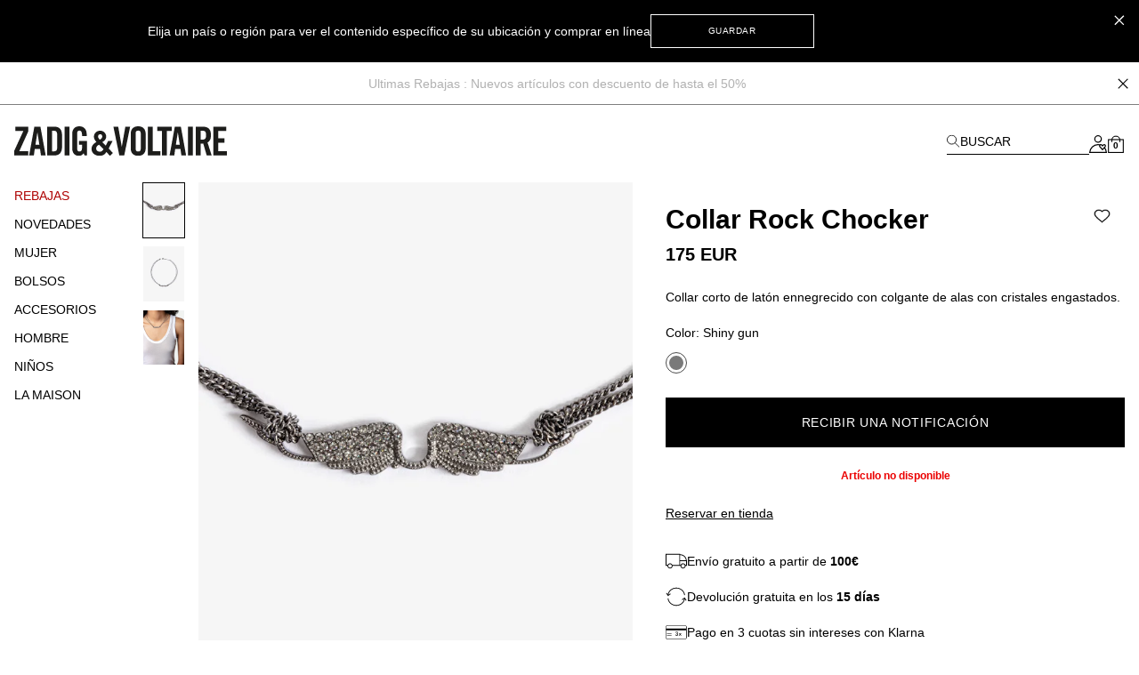

--- FILE ---
content_type: text/javascript
request_url: https://zadig-et-voltaire.com/dist/vendors~vsf-material-care-detail~vsf-product.22edd56354c31a4009d0.js
body_size: 6975
content:
(window.webpackJsonp=window.webpackJsonp||[]).push([[8],{1324:function(g,v,a){"use strict";var h=a(125),c=a(28),B="Expected a function";function R(x,y,E){var N=!0,S=!0;if(typeof x!="function")throw new TypeError(B);return Object(c.a)(E)&&(N="leading"in E?!!E.leading:N,S="trailing"in E?!!E.trailing:S),Object(h.a)(x,y,{leading:N,maxWait:y,trailing:S})}v.a=R},1603:function(g,v,a){var h=a(1838);h.__esModule&&(h=h.default),typeof h=="string"&&(h=[[g.i,h,""]]),h.locals&&(g.exports=h.locals);var c=a(44).default,B=c("179d22fa",h,!0,{ssrId:!0})},1701:function(g,v,a){"use strict";a.d(v,"a",function(){return Z});var h=a(1324),c=a(125),B=a(1840),R=a.n(B),x=function(){return x=Object.assign||function(t){for(var i,e=1,s=arguments.length;e<s;e++){i=arguments[e];for(var l in i)Object.prototype.hasOwnProperty.call(i,l)&&(t[l]=i[l])}return t},x.apply(this,arguments)},y=null,E=null;R.a&&window.addEventListener("resize",function(){E!==window.devicePixelRatio&&(E=window.devicePixelRatio,y=null)});function N(){if(y===null){if(typeof document=="undefined")return y=0,y;var r=document.body,t=document.createElement("div");t.classList.add("simplebar-hide-scrollbar"),r.appendChild(t);var i=t.getBoundingClientRect().right;r.removeChild(t),y=i}return y}function S(r){return!r||!r.ownerDocument||!r.ownerDocument.defaultView?window:r.ownerDocument.defaultView}function $(r){return!r||!r.ownerDocument?document:r.ownerDocument}var b=function(r){var t={},i=Array.prototype.reduce.call(r,function(e,s){var l=s.name.match(/data-simplebar-(.+)/);if(l){var n=l[1].replace(/\W+(.)/g,function(o,u){return u.toUpperCase()});switch(s.value){case"true":e[n]=!0;break;case"false":e[n]=!1;break;case void 0:e[n]=!0;break;default:e[n]=s.value}}return e},t);return i};function P(r,t){var i;!r||(i=r.classList).add.apply(i,t.split(" "))}function H(r,t){!r||t.split(" ").forEach(function(i){r.classList.remove(i)})}function O(r){return".".concat(r.split(" ").join("."))}var k=Object.freeze({__proto__:null,getElementWindow:S,getElementDocument:$,getOptions:b,addClasses:P,removeClasses:H,classNamesToQuery:O}),W=S,U=$,q=b,z=P,A=H,f=O,j=function(){function r(t,i){i===void 0&&(i={});var e=this;if(this.removePreventClickId=null,this.minScrollbarWidth=20,this.stopScrollDelay=175,this.isScrolling=!1,this.isMouseEntering=!1,this.scrollXTicking=!1,this.scrollYTicking=!1,this.wrapperEl=null,this.contentWrapperEl=null,this.contentEl=null,this.offsetEl=null,this.maskEl=null,this.placeholderEl=null,this.heightAutoObserverWrapperEl=null,this.heightAutoObserverEl=null,this.rtlHelpers=null,this.scrollbarWidth=0,this.resizeObserver=null,this.mutationObserver=null,this.elStyles=null,this.isRtl=null,this.mouseX=0,this.mouseY=0,this.onMouseMove=function(){},this.onWindowResize=function(){},this.onStopScrolling=function(){},this.onMouseEntered=function(){},this.onScroll=function(){var s=W(e.el);e.scrollXTicking||(s.requestAnimationFrame(e.scrollX),e.scrollXTicking=!0),e.scrollYTicking||(s.requestAnimationFrame(e.scrollY),e.scrollYTicking=!0),e.isScrolling||(e.isScrolling=!0,z(e.el,e.classNames.scrolling)),e.showScrollbar("x"),e.showScrollbar("y"),e.onStopScrolling()},this.scrollX=function(){e.axis.x.isOverflowing&&e.positionScrollbar("x"),e.scrollXTicking=!1},this.scrollY=function(){e.axis.y.isOverflowing&&e.positionScrollbar("y"),e.scrollYTicking=!1},this._onStopScrolling=function(){A(e.el,e.classNames.scrolling),e.options.autoHide&&(e.hideScrollbar("x"),e.hideScrollbar("y")),e.isScrolling=!1},this.onMouseEnter=function(){e.isMouseEntering||(z(e.el,e.classNames.mouseEntered),e.showScrollbar("x"),e.showScrollbar("y"),e.isMouseEntering=!0),e.onMouseEntered()},this._onMouseEntered=function(){A(e.el,e.classNames.mouseEntered),e.options.autoHide&&(e.hideScrollbar("x"),e.hideScrollbar("y")),e.isMouseEntering=!1},this._onMouseMove=function(s){e.mouseX=s.clientX,e.mouseY=s.clientY,(e.axis.x.isOverflowing||e.axis.x.forceVisible)&&e.onMouseMoveForAxis("x"),(e.axis.y.isOverflowing||e.axis.y.forceVisible)&&e.onMouseMoveForAxis("y")},this.onMouseLeave=function(){e.onMouseMove.cancel(),(e.axis.x.isOverflowing||e.axis.x.forceVisible)&&e.onMouseLeaveForAxis("x"),(e.axis.y.isOverflowing||e.axis.y.forceVisible)&&e.onMouseLeaveForAxis("y"),e.mouseX=-1,e.mouseY=-1},this._onWindowResize=function(){e.scrollbarWidth=e.getScrollbarWidth(),e.hideNativeScrollbar()},this.onPointerEvent=function(s){if(!(!e.axis.x.track.el||!e.axis.y.track.el||!e.axis.x.scrollbar.el||!e.axis.y.scrollbar.el)){var l,n;e.axis.x.track.rect=e.axis.x.track.el.getBoundingClientRect(),e.axis.y.track.rect=e.axis.y.track.el.getBoundingClientRect(),(e.axis.x.isOverflowing||e.axis.x.forceVisible)&&(l=e.isWithinBounds(e.axis.x.track.rect)),(e.axis.y.isOverflowing||e.axis.y.forceVisible)&&(n=e.isWithinBounds(e.axis.y.track.rect)),(l||n)&&(s.stopPropagation(),s.type==="pointerdown"&&s.pointerType!=="touch"&&(l&&(e.axis.x.scrollbar.rect=e.axis.x.scrollbar.el.getBoundingClientRect(),e.isWithinBounds(e.axis.x.scrollbar.rect)?e.onDragStart(s,"x"):e.onTrackClick(s,"x")),n&&(e.axis.y.scrollbar.rect=e.axis.y.scrollbar.el.getBoundingClientRect(),e.isWithinBounds(e.axis.y.scrollbar.rect)?e.onDragStart(s,"y"):e.onTrackClick(s,"y"))))}},this.drag=function(s){var l,n,o,u,d,w,p,M,m,Y,T;if(!(!e.draggedAxis||!e.contentWrapperEl)){var D,V=e.axis[e.draggedAxis].track,F=(n=(l=V.rect)===null||l===void 0?void 0:l[e.axis[e.draggedAxis].sizeAttr])!==null&&n!==void 0?n:0,K=e.axis[e.draggedAxis].scrollbar,G=(u=(o=e.contentWrapperEl)===null||o===void 0?void 0:o[e.axis[e.draggedAxis].scrollSizeAttr])!==null&&u!==void 0?u:0,ee=parseInt((w=(d=e.elStyles)===null||d===void 0?void 0:d[e.axis[e.draggedAxis].sizeAttr])!==null&&w!==void 0?w:"0px",10);s.preventDefault(),s.stopPropagation(),e.draggedAxis==="y"?D=s.pageY:D=s.pageX;var I=D-((M=(p=V.rect)===null||p===void 0?void 0:p[e.axis[e.draggedAxis].offsetAttr])!==null&&M!==void 0?M:0)-e.axis[e.draggedAxis].dragOffset;I=e.draggedAxis==="x"&&e.isRtl?((Y=(m=V.rect)===null||m===void 0?void 0:m[e.axis[e.draggedAxis].sizeAttr])!==null&&Y!==void 0?Y:0)-K.size-I:I;var te=I/(F-K.size),_=te*(G-ee);e.draggedAxis==="x"&&e.isRtl&&(_=!((T=r.getRtlHelpers())===null||T===void 0)&&T.isScrollingToNegative?-_:_),e.contentWrapperEl[e.axis[e.draggedAxis].scrollOffsetAttr]=_}},this.onEndDrag=function(s){var l=U(e.el),n=W(e.el);s.preventDefault(),s.stopPropagation(),A(e.el,e.classNames.dragging),l.removeEventListener("mousemove",e.drag,!0),l.removeEventListener("mouseup",e.onEndDrag,!0),e.removePreventClickId=n.setTimeout(function(){l.removeEventListener("click",e.preventClick,!0),l.removeEventListener("dblclick",e.preventClick,!0),e.removePreventClickId=null})},this.preventClick=function(s){s.preventDefault(),s.stopPropagation()},this.el=t,this.options=x(x({},r.defaultOptions),i),this.classNames=x(x({},r.defaultOptions.classNames),i.classNames),this.axis={x:{scrollOffsetAttr:"scrollLeft",sizeAttr:"width",scrollSizeAttr:"scrollWidth",offsetSizeAttr:"offsetWidth",offsetAttr:"left",overflowAttr:"overflowX",dragOffset:0,isOverflowing:!0,forceVisible:!1,track:{size:null,el:null,rect:null,isVisible:!1},scrollbar:{size:null,el:null,rect:null,isVisible:!1}},y:{scrollOffsetAttr:"scrollTop",sizeAttr:"height",scrollSizeAttr:"scrollHeight",offsetSizeAttr:"offsetHeight",offsetAttr:"top",overflowAttr:"overflowY",dragOffset:0,isOverflowing:!0,forceVisible:!1,track:{size:null,el:null,rect:null,isVisible:!1},scrollbar:{size:null,el:null,rect:null,isVisible:!1}}},typeof this.el!="object"||!this.el.nodeName)throw new Error("Argument passed to SimpleBar must be an HTML element instead of ".concat(this.el));this.onMouseMove=Object(h.a)(this._onMouseMove,64),this.onWindowResize=Object(c.a)(this._onWindowResize,64,{leading:!0}),this.onStopScrolling=Object(c.a)(this._onStopScrolling,this.stopScrollDelay),this.onMouseEntered=Object(c.a)(this._onMouseEntered,this.stopScrollDelay),this.init()}return r.getRtlHelpers=function(){if(r.rtlHelpers)return r.rtlHelpers;var t=document.createElement("div");t.innerHTML='<div class="simplebar-dummy-scrollbar-size"><div></div></div>';var i=t.firstElementChild,e=i==null?void 0:i.firstElementChild;if(!e)return null;document.body.appendChild(i),i.scrollLeft=0;var s=r.getOffset(i),l=r.getOffset(e);i.scrollLeft=-999;var n=r.getOffset(e);return document.body.removeChild(i),r.rtlHelpers={isScrollOriginAtZero:s.left!==l.left,isScrollingToNegative:l.left!==n.left},r.rtlHelpers},r.prototype.getScrollbarWidth=function(){try{return this.contentWrapperEl&&getComputedStyle(this.contentWrapperEl,"::-webkit-scrollbar").display==="none"||"scrollbarWidth"in document.documentElement.style||"-ms-overflow-style"in document.documentElement.style?0:N()}catch(t){return N()}},r.getOffset=function(t){var i=t.getBoundingClientRect(),e=U(t),s=W(t);return{top:i.top+(s.pageYOffset||e.documentElement.scrollTop),left:i.left+(s.pageXOffset||e.documentElement.scrollLeft)}},r.prototype.init=function(){R.a&&(this.initDOM(),this.rtlHelpers=r.getRtlHelpers(),this.scrollbarWidth=this.getScrollbarWidth(),this.recalculate(),this.initListeners())},r.prototype.initDOM=function(){var t,i;this.wrapperEl=this.el.querySelector(f(this.classNames.wrapper)),this.contentWrapperEl=this.options.scrollableNode||this.el.querySelector(f(this.classNames.contentWrapper)),this.contentEl=this.options.contentNode||this.el.querySelector(f(this.classNames.contentEl)),this.offsetEl=this.el.querySelector(f(this.classNames.offset)),this.maskEl=this.el.querySelector(f(this.classNames.mask)),this.placeholderEl=this.findChild(this.wrapperEl,f(this.classNames.placeholder)),this.heightAutoObserverWrapperEl=this.el.querySelector(f(this.classNames.heightAutoObserverWrapperEl)),this.heightAutoObserverEl=this.el.querySelector(f(this.classNames.heightAutoObserverEl)),this.axis.x.track.el=this.findChild(this.el,"".concat(f(this.classNames.track)).concat(f(this.classNames.horizontal))),this.axis.y.track.el=this.findChild(this.el,"".concat(f(this.classNames.track)).concat(f(this.classNames.vertical))),this.axis.x.scrollbar.el=((t=this.axis.x.track.el)===null||t===void 0?void 0:t.querySelector(f(this.classNames.scrollbar)))||null,this.axis.y.scrollbar.el=((i=this.axis.y.track.el)===null||i===void 0?void 0:i.querySelector(f(this.classNames.scrollbar)))||null,this.options.autoHide||(z(this.axis.x.scrollbar.el,this.classNames.visible),z(this.axis.y.scrollbar.el,this.classNames.visible))},r.prototype.initListeners=function(){var t=this,i,e=W(this.el);if(this.el.addEventListener("mouseenter",this.onMouseEnter),this.el.addEventListener("pointerdown",this.onPointerEvent,!0),this.el.addEventListener("mousemove",this.onMouseMove),this.el.addEventListener("mouseleave",this.onMouseLeave),(i=this.contentWrapperEl)===null||i===void 0||i.addEventListener("scroll",this.onScroll),e.addEventListener("resize",this.onWindowResize),!!this.contentEl){if(window.ResizeObserver){var s=!1,l=e.ResizeObserver||ResizeObserver;this.resizeObserver=new l(function(){!s||e.requestAnimationFrame(function(){t.recalculate()})}),this.resizeObserver.observe(this.el),this.resizeObserver.observe(this.contentEl),e.requestAnimationFrame(function(){s=!0})}this.mutationObserver=new e.MutationObserver(function(){e.requestAnimationFrame(function(){t.recalculate()})}),this.mutationObserver.observe(this.contentEl,{childList:!0,subtree:!0,characterData:!0})}},r.prototype.recalculate=function(){if(!(!this.heightAutoObserverEl||!this.contentEl||!this.contentWrapperEl||!this.wrapperEl||!this.placeholderEl)){var t=W(this.el);this.elStyles=t.getComputedStyle(this.el),this.isRtl=this.elStyles.direction==="rtl";var i=this.contentEl.offsetWidth,e=this.heightAutoObserverEl.offsetHeight<=1,s=this.heightAutoObserverEl.offsetWidth<=1||i>0,l=this.contentWrapperEl.offsetWidth,n=this.elStyles.overflowX,o=this.elStyles.overflowY;this.contentEl.style.padding="".concat(this.elStyles.paddingTop," ").concat(this.elStyles.paddingRight," ").concat(this.elStyles.paddingBottom," ").concat(this.elStyles.paddingLeft),this.wrapperEl.style.margin="-".concat(this.elStyles.paddingTop," -").concat(this.elStyles.paddingRight," -").concat(this.elStyles.paddingBottom," -").concat(this.elStyles.paddingLeft);var u=this.contentEl.scrollHeight,d=this.contentEl.scrollWidth;this.contentWrapperEl.style.height=e?"auto":"100%",this.placeholderEl.style.width=s?"".concat(i||d,"px"):"auto",this.placeholderEl.style.height="".concat(u,"px");var w=this.contentWrapperEl.offsetHeight;this.axis.x.isOverflowing=i!==0&&d>i,this.axis.y.isOverflowing=u>w,this.axis.x.isOverflowing=n==="hidden"?!1:this.axis.x.isOverflowing,this.axis.y.isOverflowing=o==="hidden"?!1:this.axis.y.isOverflowing,this.axis.x.forceVisible=this.options.forceVisible==="x"||this.options.forceVisible===!0,this.axis.y.forceVisible=this.options.forceVisible==="y"||this.options.forceVisible===!0,this.hideNativeScrollbar();var p=this.axis.x.isOverflowing?this.scrollbarWidth:0,M=this.axis.y.isOverflowing?this.scrollbarWidth:0;this.axis.x.isOverflowing=this.axis.x.isOverflowing&&d>l-M,this.axis.y.isOverflowing=this.axis.y.isOverflowing&&u>w-p,this.axis.x.scrollbar.size=this.getScrollbarSize("x"),this.axis.y.scrollbar.size=this.getScrollbarSize("y"),this.axis.x.scrollbar.el&&(this.axis.x.scrollbar.el.style.width="".concat(this.axis.x.scrollbar.size,"px")),this.axis.y.scrollbar.el&&(this.axis.y.scrollbar.el.style.height="".concat(this.axis.y.scrollbar.size,"px")),this.positionScrollbar("x"),this.positionScrollbar("y"),this.toggleTrackVisibility("x"),this.toggleTrackVisibility("y")}},r.prototype.getScrollbarSize=function(t){var i,e;if(t===void 0&&(t="y"),!this.axis[t].isOverflowing||!this.contentEl)return 0;var s=this.contentEl[this.axis[t].scrollSizeAttr],l=(e=(i=this.axis[t].track.el)===null||i===void 0?void 0:i[this.axis[t].offsetSizeAttr])!==null&&e!==void 0?e:0,n=l/s,o;return o=Math.max(~~(n*l),this.options.scrollbarMinSize),this.options.scrollbarMaxSize&&(o=Math.min(o,this.options.scrollbarMaxSize)),o},r.prototype.positionScrollbar=function(t){var i,e,s;t===void 0&&(t="y");var l=this.axis[t].scrollbar;if(!(!this.axis[t].isOverflowing||!this.contentWrapperEl||!l.el||!this.elStyles)){var n=this.contentWrapperEl[this.axis[t].scrollSizeAttr],o=((i=this.axis[t].track.el)===null||i===void 0?void 0:i[this.axis[t].offsetSizeAttr])||0,u=parseInt(this.elStyles[this.axis[t].sizeAttr],10),d=this.contentWrapperEl[this.axis[t].scrollOffsetAttr];d=t==="x"&&this.isRtl&&((e=r.getRtlHelpers())===null||e===void 0?void 0:e.isScrollOriginAtZero)?-d:d,t==="x"&&this.isRtl&&(d=!((s=r.getRtlHelpers())===null||s===void 0)&&s.isScrollingToNegative?d:-d);var w=d/(n-u),p=~~((o-l.size)*w);p=t==="x"&&this.isRtl?-p+(o-l.size):p,l.el.style.transform=t==="x"?"translate3d(".concat(p,"px, 0, 0)"):"translate3d(0, ".concat(p,"px, 0)")}},r.prototype.toggleTrackVisibility=function(t){t===void 0&&(t="y");var i=this.axis[t].track.el,e=this.axis[t].scrollbar.el;!i||!e||!this.contentWrapperEl||(this.axis[t].isOverflowing||this.axis[t].forceVisible?(i.style.visibility="visible",this.contentWrapperEl.style[this.axis[t].overflowAttr]="scroll",this.el.classList.add("".concat(this.classNames.scrollable,"-").concat(t))):(i.style.visibility="hidden",this.contentWrapperEl.style[this.axis[t].overflowAttr]="hidden",this.el.classList.remove("".concat(this.classNames.scrollable,"-").concat(t))),this.axis[t].isOverflowing?e.style.display="block":e.style.display="none")},r.prototype.showScrollbar=function(t){t===void 0&&(t="y"),this.axis[t].isOverflowing&&!this.axis[t].scrollbar.isVisible&&(z(this.axis[t].scrollbar.el,this.classNames.visible),this.axis[t].scrollbar.isVisible=!0)},r.prototype.hideScrollbar=function(t){t===void 0&&(t="y"),this.axis[t].isOverflowing&&this.axis[t].scrollbar.isVisible&&(A(this.axis[t].scrollbar.el,this.classNames.visible),this.axis[t].scrollbar.isVisible=!1)},r.prototype.hideNativeScrollbar=function(){!this.offsetEl||(this.offsetEl.style[this.isRtl?"left":"right"]=this.axis.y.isOverflowing||this.axis.y.forceVisible?"-".concat(this.scrollbarWidth,"px"):"0px",this.offsetEl.style.bottom=this.axis.x.isOverflowing||this.axis.x.forceVisible?"-".concat(this.scrollbarWidth,"px"):"0px")},r.prototype.onMouseMoveForAxis=function(t){t===void 0&&(t="y");var i=this.axis[t];!i.track.el||!i.scrollbar.el||(i.track.rect=i.track.el.getBoundingClientRect(),i.scrollbar.rect=i.scrollbar.el.getBoundingClientRect(),this.isWithinBounds(i.track.rect)?(this.showScrollbar(t),z(i.track.el,this.classNames.hover),this.isWithinBounds(i.scrollbar.rect)?z(i.scrollbar.el,this.classNames.hover):A(i.scrollbar.el,this.classNames.hover)):(A(i.track.el,this.classNames.hover),this.options.autoHide&&this.hideScrollbar(t)))},r.prototype.onMouseLeaveForAxis=function(t){t===void 0&&(t="y"),A(this.axis[t].track.el,this.classNames.hover),A(this.axis[t].scrollbar.el,this.classNames.hover),this.options.autoHide&&this.hideScrollbar(t)},r.prototype.onDragStart=function(t,i){var e;i===void 0&&(i="y");var s=U(this.el),l=W(this.el),n=this.axis[i].scrollbar,o=i==="y"?t.pageY:t.pageX;this.axis[i].dragOffset=o-(((e=n.rect)===null||e===void 0?void 0:e[this.axis[i].offsetAttr])||0),this.draggedAxis=i,z(this.el,this.classNames.dragging),s.addEventListener("mousemove",this.drag,!0),s.addEventListener("mouseup",this.onEndDrag,!0),this.removePreventClickId===null?(s.addEventListener("click",this.preventClick,!0),s.addEventListener("dblclick",this.preventClick,!0)):(l.clearTimeout(this.removePreventClickId),this.removePreventClickId=null)},r.prototype.onTrackClick=function(t,i){var e=this,s,l,n,o;i===void 0&&(i="y");var u=this.axis[i];if(!(!this.options.clickOnTrack||!u.scrollbar.el||!this.contentWrapperEl)){t.preventDefault();var d=W(this.el);this.axis[i].scrollbar.rect=u.scrollbar.el.getBoundingClientRect();var w=this.axis[i].scrollbar,p=(l=(s=w.rect)===null||s===void 0?void 0:s[this.axis[i].offsetAttr])!==null&&l!==void 0?l:0,M=parseInt((o=(n=this.elStyles)===null||n===void 0?void 0:n[this.axis[i].sizeAttr])!==null&&o!==void 0?o:"0px",10),m=this.contentWrapperEl[this.axis[i].scrollOffsetAttr],Y=i==="y"?this.mouseY-p:this.mouseX-p,T=Y<0?-1:1,D=T===-1?m-M:m+M,V=40,F=function(){!e.contentWrapperEl||(T===-1?m>D&&(m-=V,e.contentWrapperEl[e.axis[i].scrollOffsetAttr]=m,d.requestAnimationFrame(F)):m<D&&(m+=V,e.contentWrapperEl[e.axis[i].scrollOffsetAttr]=m,d.requestAnimationFrame(F)))};F()}},r.prototype.getContentElement=function(){return this.contentEl},r.prototype.getScrollElement=function(){return this.contentWrapperEl},r.prototype.removeListeners=function(){var t=W(this.el);this.el.removeEventListener("mouseenter",this.onMouseEnter),this.el.removeEventListener("pointerdown",this.onPointerEvent,!0),this.el.removeEventListener("mousemove",this.onMouseMove),this.el.removeEventListener("mouseleave",this.onMouseLeave),this.contentWrapperEl&&this.contentWrapperEl.removeEventListener("scroll",this.onScroll),t.removeEventListener("resize",this.onWindowResize),this.mutationObserver&&this.mutationObserver.disconnect(),this.resizeObserver&&this.resizeObserver.disconnect(),this.onMouseMove.cancel(),this.onWindowResize.cancel(),this.onStopScrolling.cancel(),this.onMouseEntered.cancel()},r.prototype.unMount=function(){this.removeListeners()},r.prototype.isWithinBounds=function(t){return this.mouseX>=t.left&&this.mouseX<=t.left+t.width&&this.mouseY>=t.top&&this.mouseY<=t.top+t.height},r.prototype.findChild=function(t,i){var e=t.matches||t.webkitMatchesSelector||t.mozMatchesSelector||t.msMatchesSelector;return Array.prototype.filter.call(t.children,function(s){return e.call(s,i)})[0]},r.rtlHelpers=null,r.defaultOptions={forceVisible:!1,clickOnTrack:!0,scrollbarMinSize:25,scrollbarMaxSize:0,ariaLabel:"scrollable content",classNames:{contentEl:"simplebar-content",contentWrapper:"simplebar-content-wrapper",offset:"simplebar-offset",mask:"simplebar-mask",wrapper:"simplebar-wrapper",placeholder:"simplebar-placeholder",scrollbar:"simplebar-scrollbar",track:"simplebar-track",heightAutoObserverWrapperEl:"simplebar-height-auto-observer-wrapper",heightAutoObserverEl:"simplebar-height-auto-observer",visible:"simplebar-visible",horizontal:"simplebar-horizontal",vertical:"simplebar-vertical",hover:"simplebar-hover",dragging:"simplebar-dragging",scrolling:"simplebar-scrolling",scrollable:"simplebar-scrollable",mouseEntered:"simplebar-mouse-entered"},scrollableNode:null,contentNode:null,autoHide:!0},r.getOptions=q,r.helpers=k,r}(),C=a(1839),L=function(){return L=Object.assign||function(t){for(var i,e=1,s=arguments.length;e<s;e++){i=arguments[e];for(var l in i)Object.prototype.hasOwnProperty.call(i,l)&&(t[l]=i[l])}return t},L.apply(this,arguments)},Q={beforeUnmount:C.isVue3?"beforeUnmount":"beforeDestroy",unmount:C.isVue3?"unmount":"destroy"},X;function J(r){var t,i=r.h,e=r.emit,s=r.slots,l=r.props,n=function(u){return e("scroll",u)},o=L(L({},j.defaultOptions.classNames),l.classNames);return i("div",L({ref:"element"},C.isVue3?{"data-simplebar":"init"}:{attrs:{"data-simplebar":"init"}}),[i("div",{class:o.wrapper},[i("div",{class:o.heightAutoObserverWrapperEl},[i("div",{class:o.heightAutoObserverEl})]),i("div",{class:o.mask},[i("div",{class:o.offset},[i("div",L(L({},C.isVue3?{onScroll:n,class:o.contentWrapper,tabIndex:0,role:"region","aria-label":l.ariaLabel||j.defaultOptions.ariaLabel}:{attrs:{class:o.contentWrapper,tabIndex:0,role:"region","aria-label":l.ariaLabel||j.defaultOptions.ariaLabel},on:{scroll:n}}),{ref:"scrollElement"}),[i("div",{class:o.contentEl,ref:"contentElement"},(t=s.default)===null||t===void 0?void 0:t.call(s))])])]),i("div",{class:o.placeholder})]),i("div",{class:"".concat(o.track," simplebar-horizontal")},[i("div",{class:o.scrollbar})]),i("div",{class:"".concat(o.track," simplebar-vertical")},[i("div",{class:o.scrollbar})])])}var Z=Object(C.defineComponent)((X={name:"simplebar-vue",props:{autoHide:{type:Boolean,default:void 0},classNames:Object,forceVisible:{type:[Boolean,String],validator:function(r){return typeof r=="boolean"||r==="x"||r==="y"},default:void 0},ariaLabel:String,direction:{type:String,validator:function(r){return r==="ltr"||r==="rtl"}},timeout:Number,clickOnTrack:{type:Boolean,default:void 0},scrollbarMinSize:Number,scrollbarMaxSize:Number},emits:["scroll"],data:function(){return{}},mounted:function(){for(var r=j.getOptions(this.$refs.element.attributes),t=0,i=Object.entries(this.$props);t<i.length;t++){var e=i[t],s=e[0],l=e[1];l!=null&&typeof l!="function"&&(r[s]=l)}this.SimpleBar=new j(this.$refs.element,r),this.scrollElement=this.$refs.scrollElement,this.contentElement=this.$refs.contentElement}},X[Q.beforeUnmount]=function(){var r;(r=this.SimpleBar)===null||r===void 0||r.unMount(),this.SimpleBar=void 0},X.methods={recalculate:function(){var r;(r=this.SimpleBar)===null||r===void 0||r.recalculate()}},X.render=function(r){var t=this;return J({h:typeof r=="function"?r:C.h,emit:function(){for(var i=[],e=0;e<arguments.length;e++)i[e]=arguments[e];return t.$emit.apply(t,i)},slots:C.isVue3?this.$slots:this.$scopedSlots,props:this.$props})},X))},1838:function(g,v,a){v=g.exports=a(43)(!1),v.push([g.i,'[data-simplebar]{-webkit-box-orient:vertical;-webkit-box-direction:normal;-webkit-box-pack:start;-ms-flex-pack:start;-ms-flex-line-pack:start;-webkit-box-align:start;-ms-flex-align:start;align-content:flex-start;align-items:flex-start;-ms-flex-direction:column;flex-direction:column;-ms-flex-wrap:wrap;flex-wrap:wrap;justify-content:flex-start;position:relative}.simplebar-wrapper{height:inherit;max-height:inherit;max-width:inherit;overflow:hidden;width:inherit}.simplebar-mask{direction:inherit;height:auto!important;overflow:hidden;width:auto!important;z-index:0}.simplebar-mask,.simplebar-offset{bottom:0;left:0;margin:0;padding:0;position:absolute;right:0;top:0}.simplebar-offset{-webkit-overflow-scrolling:touch;-webkit-box-sizing:inherit!important;box-sizing:inherit!important;direction:inherit!important;resize:none!important}.simplebar-content-wrapper{-ms-overflow-style:none;-webkit-box-sizing:border-box!important;box-sizing:border-box!important;direction:inherit;display:block;height:100%;max-height:100%;max-width:100%;overflow:auto;position:relative;scrollbar-width:none;width:auto}.simplebar-content-wrapper::-webkit-scrollbar,.simplebar-hide-scrollbar::-webkit-scrollbar{display:none;height:0;width:0}.simplebar-content:after,.simplebar-content:before{content:" ";display:table}.simplebar-placeholder{max-height:100%;max-width:100%;pointer-events:none;width:100%}.simplebar-height-auto-observer-wrapper{-webkit-box-flex:inherit;-ms-flex-positive:inherit;-ms-flex-negative:0;-ms-flex-preferred-size:0;-webkit-box-sizing:inherit!important;box-sizing:inherit!important;flex-basis:0;flex-grow:inherit;flex-shrink:0;float:left;height:100%;margin:0;max-height:1px;max-width:1px;overflow:hidden;padding:0;pointer-events:none;position:relative;width:100%;z-index:-1}.simplebar-height-auto-observer{-webkit-box-sizing:inherit;box-sizing:inherit;display:block;height:1000%;left:0;min-height:1px;min-width:1px;opacity:0;top:0;width:1000%;z-index:-1}.simplebar-height-auto-observer,.simplebar-track{overflow:hidden;pointer-events:none;position:absolute}.simplebar-track{bottom:0;right:0;z-index:1}[data-simplebar].simplebar-dragging,[data-simplebar].simplebar-dragging .simplebar-content{-webkit-touch-callout:none;pointer-events:none;-webkit-user-select:none;-moz-user-select:none;-ms-user-select:none;user-select:none}[data-simplebar].simplebar-dragging .simplebar-track{pointer-events:all}.simplebar-scrollbar{left:0;min-height:10px;position:absolute;right:0}.simplebar-scrollbar:before{background:#000;border-radius:7px;content:"";opacity:0;position:absolute;-webkit-transition:opacity .2s linear .5s;transition:opacity .2s linear .5s}.simplebar-scrollbar.simplebar-visible:before{opacity:.5;-webkit-transition-delay:0s;transition-delay:0s;-webkit-transition-duration:0s;transition-duration:0s}.simplebar-track.simplebar-vertical{top:0;width:11px}.simplebar-scrollbar:before{bottom:2px;left:2px;right:2px;top:2px}.simplebar-track.simplebar-horizontal{height:11px;left:0}.simplebar-track.simplebar-horizontal .simplebar-scrollbar{bottom:0;left:0;min-height:0;min-width:10px;right:auto;top:0;width:auto}[data-simplebar-direction=rtl] .simplebar-track.simplebar-vertical{left:0;right:auto}.simplebar-dummy-scrollbar-size{-ms-overflow-style:scrollbar!important;direction:rtl;height:500px;opacity:0;overflow-x:scroll;overflow-y:hidden;position:fixed;visibility:hidden;width:500px}.simplebar-dummy-scrollbar-size>div{height:200%;margin:10px 0;width:200%}.simplebar-hide-scrollbar{-ms-overflow-style:none;left:0;overflow-y:scroll;position:fixed;scrollbar-width:none;visibility:hidden}',""])},1839:function(g,v,a){"use strict";a.d(v,"isVue3",function(){return R});var h=a(9),c=a.n(h);a.o(h,"defineComponent")&&a.d(v,"defineComponent",function(){return h.defineComponent}),a.o(h,"h")&&a.d(v,"h",function(){return h.h});var B=!0,R=!1,x=c.a,y=c.a.util.warn;function E(){}function N(S,$){var b,P={},H={config:c.a.config,use:c.a.use.bind(c.a),mixin:c.a.mixin.bind(c.a),component:c.a.component.bind(c.a),provide:function(O,k){return P[O]=k,this},directive:function(O,k){return k?(c.a.directive(O,k),H):c.a.directive(O)},mount:function(O,k){return b||(b=new c.a(Object.assign({propsData:$},S,{provide:Object.assign(P,S.provide)})),b.$mount(O,k),b)},unmount:function(){b&&(b.$destroy(),b=void 0)}};return H}},1840:function(g,v){var a=!!(typeof window!="undefined"&&window.document&&window.document.createElement);g.exports=a}}]);

//# sourceMappingURL=vendors~vsf-material-care-detail~vsf-product.22edd56354c31a4009d0.js.map